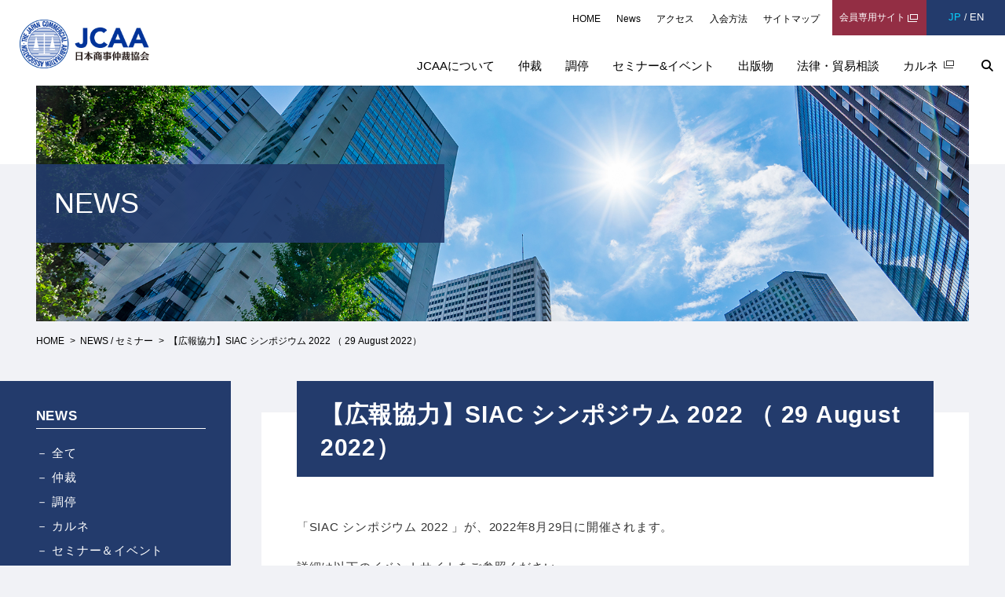

--- FILE ---
content_type: text/html; charset=UTF-8
request_url: https://www.jcaa.or.jp/news/?mode=show&seq=307
body_size: 4892
content:
<!DOCTYPE html>
<html lang="ja">
  <head>
    <meta charset="UTF-8">
    <title>JCAA：日本商事仲裁協会の最新ニュースをご覧いただけます。</title>
    <meta name="description" content="JCAA：日本商事仲裁協会のセミナーやイベント、仲裁・調停関連の動き、JCAAからのお知らせなどの最新情報が掲載されています。">
    <meta name="keywords" content="最新情報,最新セミナー情報,最新カルネ情報">
    <meta name="viewport" content="width=device-width, initial-scale=1, maximum-scale=1, user-scalable=1">
    <meta name="robots" content="index,follow">
    <meta name="SKYPE_TOOLBAR" content="SKYPE_TOOLBAR_PARSER_COMPATIBLE">
    <meta name="format-detection" content="telephone=no">
    <meta http-equiv="X-UA-Compatible" content="IE=edge">
    <link rel="icon" href="/favicon.ico">
    <link rel="apple-touch-icon" href="/favicon.png" sizes="180x180">
    <link rel="stylesheet" href="/common/css/fontawesome.css" crossorigin="anonymous">
    <link rel="stylesheet" href="/common/css/aos.css">
    <link rel="stylesheet" href="/common/css/common.css">
    <link rel="stylesheet" href="/common/css/news.css">
    <script src="/common/js/jquery.min.js"></script>
    <script src="/common/js/aos.js"></script>
    <script src="/common/js/ofi.min.js"></script>
    <script src="/common/js/tpl.js?230509"></script>
    <script src="/common/js/nav-side.js"></script>
    <script src="/common/js/common.js?230509"></script>
    <!-- <script src="https://cdn.rawgit.com/google/code-prettify/master/loader/run_prettify.js"></script> --><!-- プログラミングコードをハイライト -->

  </head>
  <body>
    <div id="wrap-header">
      <script type="text/javascript">header();</script>
    </div>

    <div class="mainvisual">
      <div class="inner">
        <div class="cat-about">
          <h2>NEWS</h2>
        </div>
      </div>
    </div>
    <div class="breadcrumbs">
      <div class="inner">
        <ul>
          <li><a href="/">HOME</a></li>
          <li><a href="/news/?category=4">NEWS / セミナー</a></li>
          <li>【広報協力】SIAC シンポジウム 2022 （ 29 August 2022）</li>
        </ul>
      </div>
    </div>

    <main class="contents-2col">
      <div class="inner">
        <article class="box-title-page">
          <h3 class="title-page">【広報協力】SIAC シンポジウム 2022 （ 29 August 2022）</h3>
          <!-- コンテンツ start -->
          <div id="entry" class="news">
            <p>「SIAC シンポジウム 2022 」が、2022年8月29日に開催されます。</p><p>詳細は以下のイベントサイトをご参照ください。</p><p><a href="https://www.siac.org.sg/component/registrationpro/event/733/SIAC-Symposium-2022?Itemid=552">SIAC Symposium 2022</a></p><p>&nbsp;</p><p>&nbsp;</p>          </div>
          <!-- コンテンツ end -->
          <!-- ファイルリンク start -->
          <!-- ファイルリンク end -->
        </article>

        <aside>
          <div class="side-nav">
            <script type="text/javascript">side_news();</script>
          </div>
        </aside>
      </div>
    </main>

    <footer>
      <script type="text/javascript">footer();</script>
    </footer>
  <script type="text/javascript" src="/bnith__dVXQ4DCjEQ-Lf7F-7c2zy-V_rsZa7reQW-3DaWytGet2jhd-rk_wBIS052WGj7grSaXubY5HZMw="></script> <script language="JavaScript" type="text/javascript">const _0x35e8=['visitorId','18127kSXadA','356575NPKVMA','7306axxsAH','get','657833TzFjkt','717302TQdBjl','34lMHocq','x-bni-rncf=1769019823817;expires=Thu, 01 Jan 2037 00:00:00 UTC;path=/;','61XMWbpU','cookie',';expires=Thu, 01 Jan 2037 00:00:00 UTC;path=/;','then','651866OSUgMa','811155xdatvf','x-bni-fpc='];function _0x258e(_0x5954fe,_0x43567d){return _0x258e=function(_0x35e81f,_0x258e26){_0x35e81f=_0x35e81f-0x179;let _0x1280dc=_0x35e8[_0x35e81f];return _0x1280dc;},_0x258e(_0x5954fe,_0x43567d);}(function(_0x5674de,_0xdcf1af){const _0x512a29=_0x258e;while(!![]){try{const _0x55f636=parseInt(_0x512a29(0x17b))+-parseInt(_0x512a29(0x179))*parseInt(_0x512a29(0x17f))+-parseInt(_0x512a29(0x183))+-parseInt(_0x512a29(0x184))+parseInt(_0x512a29(0x187))*parseInt(_0x512a29(0x17d))+parseInt(_0x512a29(0x188))+parseInt(_0x512a29(0x17c));if(_0x55f636===_0xdcf1af)break;else _0x5674de['push'](_0x5674de['shift']());}catch(_0xd3a1ce){_0x5674de['push'](_0x5674de['shift']());}}}(_0x35e8,0x6b42d));function getClientIdentity(){const _0x47e86b=_0x258e,_0x448fbc=FingerprintJS['load']();_0x448fbc[_0x47e86b(0x182)](_0x4bb924=>_0x4bb924[_0x47e86b(0x17a)]())[_0x47e86b(0x182)](_0x2f8ca1=>{const _0x44872c=_0x47e86b,_0xa48f50=_0x2f8ca1[_0x44872c(0x186)];document[_0x44872c(0x180)]=_0x44872c(0x185)+_0xa48f50+_0x44872c(0x181),document[_0x44872c(0x180)]=_0x44872c(0x17e);});}getClientIdentity();</script></body>

</html>


--- FILE ---
content_type: text/html
request_url: https://www.jcaa.or.jp/common/tpl/header.html?GET
body_size: 15890
content:
<div id="header">
  <header class="clearfix"> 
    
    <!-- cookie start -->
    <div class="cookie-description">
      <div>
        <p>クッキーを使用しています。引き続き当サイトを利用することにより、クッキーの使用に同意することになります。<a href="/cookie_policy.html" target="_blank" class="text-link">詳細</a> </p>
        <p class="cookie-ok btn-confirm">同意する</p>
      </div>
    </div>
    <!-- cookie end --> 
    <!-- PC nav start -->
    <h1 class="logo"><a href="/" class="hover_img"><img src="/common/img/logo.png" alt="ロゴ：一般社団法人 日本商事仲裁協会 JCAA"></a> </h1>
    <nav class="nav-global-sub">
      <ul class="nav-sub">
        <li><a href="/">HOME</a></li>
        <li><a href="/news/">News</a></li>
        <li><a href="/about/access.html">アクセス</a></li>
        <li><a href="/join.html">入会方法</a></li>
        <li><a href="/sitemap.html">サイトマップ</a></li>
      </ul>
      <ul class="nav-btn_red">
        <li><a href="/membership/" target="_blank" class="external">会員専用サイト</a></li>
      </ul>
      <ul class="nav-lang">
        <li>JP</li>
        <li><a href="/en/">EN</a></li>
      </ul>
    </nav>
    <nav class="head-nav">
      <ul>
        <li class="dropmenu"> <a>JCAAについて</a>
          <div class="menu_open_pc">
            <div class="openpc_nav">
              <ul>
                <li><a href="/about/greeting.html">メッセージ</a></li>
                <li><a href="/join.html">入会について</a></li>
              </ul>
              <ul>
                <li><a href="/about/outline.html">概要・沿革・組織</a></li>
                <li><a href="/about/access.html">所在地</a></li>
              </ul>
              <ul>
                <li><a href="/about/disclosure.php">情報公開</a></li>
              </ul>
            </div>
            <!--/openpc_nav--> 
          </div>
          <!--/menu_open_pc--> 
        </li>
        <li class="dropmenu"> <a>仲裁</a>
          <div class="menu_open_pc">
            <div class="openpc_nav">
              <ul>
                <li>基本情報
                  <ul>
                    <li><a href="/arbitration/whyarbitration.html">仲裁を利用するメリット</a></li>
                    <li><a href="/arbitration/whyjcaa.html">JCAA仲裁の魅力</a></li>
                    <li><a href="/arbitration/advisoryboard.html">アドバイザリーボード</a></li>
                    <li><a href="/arbitration/committee.html">手続諮問委員会等</a></li>
                    <li><a href="/arbitration/statistics.html">数字で見るJCAA</a></li>
                    <li><a href="/arbitration/qa.php">Q&#38;A</a></li>
                  </ul>
                </li>
              </ul>
              <ul>
                <li>仲裁合意と仲裁手続
                  <ul>
                    <li><a href="/arbitration/clause.html">仲裁条項の書き方</a></li>
                    <li><a href="/arbitration/flow.html">仲裁手続の流れ</a></li>
                    <li><a href="/arbitration/candidate.html">仲裁人候補者</a></li>
                    <li><a href="/arbitration/costs.html">費用</a></li>
                    <li><a href="/arbitration/useful.html">動画／参考記事・コラム</a></li>
                  </ul>
                </li>
              </ul>
              <ul>
                <li>規則・法令・条約等
                  <ul>
                    <li><a href="/arbitration/rules.html">仲裁規則</a></li>
                    <li><a href="/arbitration/articles.html">文献・関連法令・条約等</a></li>
                  </ul>
                </li>
              </ul>
            </div>
            <!--/openpc_nav--> 
          </div>
          <!--/menu_open_pc--> 
        </li>
        <li class="dropmenu"> <a>調停</a>
          <div class="menu_open_pc">
            <div class="openpc_nav">
              <ul>
                <li>基本情報
                  <ul>
                    <li><a href="/mediation/whymediation.html">調停をお勧めする理由</a></li>
                    <li><a href="/mediation/whyjcaa.html">JCAA調停をお勧めする理由</a></li>
                    <li><a href="/mediation/candidate.html">調停人候補者</a></li>
                    <li><a href="/mediation/performance.html">実績・解決例</a></li>
                    <li><a href="/mediation/cost.html">費用</a></li>
                    <li><a href="/mediation/qa.php">Q&#38;A</a></li>
                  </ul>
                </li>
              </ul>
              <ul>
                <li>調停合意と調停手続
                  <ul>
                    <li><a href="/mediation/agreement.html">調停合意書の書き方</a></li>
                    <li><a href="/mediation/flow.html">調停手続の流れ</a></li>
                  </ul>
                </li>
              </ul>
              <ul>
                <li>規則・法令・条約等
                  <ul>
                    <li><a href="/mediation/rules.html">調停規則</a></li>
                    <li><a href="/mediation/articles.html">文献・関連法令・条約等</a></li>
                  </ul>
                </li>
              </ul>
            </div>
            <!--/openpc_nav--> 
          </div>
          <!--/menu_open_pc--> 
        </li>
        <li class="dropmenu"> <a>セミナー&amp;イベント</a>
          <div class="menu_open_pc">
            <div class="openpc_nav">
              <ul>
                <li><a href="/seminar/seminar.php">開催予定セミナー・イベント</a></li>
              </ul>
              <ul>
                <li><a href="/seminar/seminar.php?past=1">開催済セミナー・イベント</a></li>
              </ul>
              <ul>
                <li><a href="/seminar/video.html">動画配信中のセミナー・イベント</a></li>
              </ul>
              <!--/openpc_nav--> 
            </div>
            <!--/menu_open_pc--> 
          </div>
        </li>
        <li class="dropmenu"> <a>出版物</a>
          <div class="menu_open_pc">
            <div class="openpc_nav">
              <ul>
                <li><a href="/publication/journal.php">JCAジャーナル</a></li>
              </ul>
				<ul>
                <li><a href="/publication/b-journal.php">JCAAビジネスジャーナル</a></li>
              </ul>
              <ul>
                <li><a href="/publication/jcaj.html">Japan Commercial Arbitration Journal</a></li>
              </ul>
              <ul>
                <li><a href="/publication/contract.html">そのまま使えるモデル英文契約書シリーズ</a></li>
              </ul>
            </div>
            <!--/openpc_nav--> 
          </div>
          <!--/menu_open_pc--> 
        </li>
        <li class="dropmenu"> <a>法律・貿易相談</a>
          <div class="menu_open_pc">
            <div class="openpc_nav">
              <ul>
                <li><a href="/member/consultation.php?category=1">国内/国際契約・国内/国際取引法律相談</a></li>
              </ul>
              <ul>
                <li><a href="/member/consultation.php?category=2">中国（マカオを除く）・台湾・韓国・インド法律相談</a></li>
              </ul>
              <ul>
                <li><a href="/member/consultation.php?category=3">貿易実務相談</a></li>
              </ul>
            </div>
            <!--/openpc_nav--> 
          </div>
          <!--/menu_open_pc--> 
        </li>
        <li> <a class="external" href="https://carnet.jcaa.or.jp/" target="_blank">カルネ</a> </li>
        <li> <a href="/search.html"><i class="fas fa-search"></i></a> </li>
      </ul>
    </nav>
    <!-- PC nav end --> 
  </header>
</div>
<div class="acodion_back_pc"> </div>
<div id="header_sp">
  <header> 
    <!-- cookie start -->
    <div class="cookie-description sp">
      <div>
        <p>クッキーを使用しています。引き続き当サイトを利用することにより、クッキーの使用に同意することになります。<a href="/cookie_policy.html" target="_blank" class="text-link">詳細</a> </p>
        <p class="cookie-ok btn-confirm">同意する</p>
      </div>
    </div>
    <!-- cookie end --> 
    <!-- SP nav start -->
    <h1 class="logo"> <a href="/"><img src="/common/img/logo.png" alt="ロゴ：一般社団法人 日本商事仲裁協会 JCAA"></a> </h1>
    <div class="sp_menu"> 
      <!-- ハンバーガーボタン-->
      <div class="nav_toggle"> <span></span> <span></span> <span></span> </div>
      <!-- <a href="javascript:void(0);">
          <img class="menu" src="../common/img/head_sp2.png" alt="メニュー">
        </a> --> 
    </div>
    <div class="menu_parent">
      <div class="menu_in" style="display: none;">
        <nav class="acd-menu">
          <div class="menu_cat">
            <ul>
              <li> <a class="icon" href="#">JCAAについて</a>
                <div class="menu_open">
                  <ul>
                    <li><a href="/about/greeting.html">メッセージ</a></li>
                    <li><a href="/about/access.html">所在地</a></li>
                    <li><a href="/about/outline.html">概要・沿革・組織</a></li>
                    <li><a href="/about/disclosure.php">情報公開</a></li>
                  </ul>
                </div>
              </li>
              <li> <a class="icon" href="#">仲裁</a>
                <div class="menu_open">
                  <ul>
                    <li>基本情報
                      <ul>
                        <li><a href="/arbitration/whyarbitration.html">仲裁を利用するメリット</a></li>
                        <li><a href="/arbitration/whyjcaa.html">JCAA仲裁の魅力</a></li>
                        <li><a href="/arbitration/advisoryboard.html">アドバイザリーボード</a></li>
                        <li><a href="/arbitration/committee.html">手続諮問委員会等</a></li>
                        <li><a href="/arbitration/statistics.html">数字で見るJCAA</a></li>
                        <li><a href="/arbitration/qa.php">Q&#38;A</a></li>
                      </ul>
                    </li>
                    <li>仲裁合意と仲裁手続
                      <ul>
                        <li><a href="/arbitration/clause.html">仲裁条項の書き方</a></li>
                        <li><a href="/arbitration/flow.html">仲裁手続の流れ</a></li>
                        <li><a href="/arbitration/candidate.html">仲裁人候補者</a></li>
                        <li><a href="/arbitration/costs.html">費用</a></li>
                        <li><a href="/arbitration/useful.html">動画／参考記事・コラム</a></li>
                      </ul>
                    </li>
                    <li>規則・法令・条約等
                      <ul>
                        <li><a href="/arbitration/rules.html">仲裁規則</a></li>
                        <li><a href="/arbitration/articles.html">文献・関連法令・条約等</a></li>
                      </ul>
                    </li>
                  </ul>
                </div>
              </li>
              <li> <a class="icon" href="#">調停</a>
                <div class="menu_open">
                  <ul>
                    <li>基本情報
                      <ul>
                        <li><a href="/mediation/whymediation.html">調停をお勧めする理由</a></li>
                        <li><a href="/mediation/whyjcaa.html">JCAA調停をお勧めする理由</a></li>
                        <li><a href="/mediation/candidate.html">調停人候補者</a></li>
                        <li><a href="/mediation/performance.html">実績・解決例</a></li>
                        <li><a href="/mediation/cost.html">費用</a></li>
                        <li><a href="/mediation/qa.php">Q&#38;A</a></li>
                      </ul>
                    </li>
                    <li>調停合意と調停手続
                      <ul>
                        <li><a href="/mediation/agreement.html">調停合意書の書き方</a></li>
                        <li><a href="/mediation/flow.html">調停手続の流れ</a></li>
                      </ul>
                    </li>
                    <li>規則・法令・条約等
                      <ul>
                        <li><a href="/mediation/rules.html">調停規則</a></li>
                        <li><a href="/mediation/articles.html">文献・関連法令・条約等</a></li>
                      </ul>
                    </li>
                  </ul>
                </div>
              </li>
              <li> <a class="icon" href="#">セミナー&amp;イベント</a>
                <div class="menu_open">
                  <ul>
                    <li><a href="/seminar/seminar.php">開催予定セミナー・イベント</a></li>
                    <li><a href="/seminar/seminar.php?past=1">開催済セミナー・イベント</a></li>
                    <li><a href="/seminar/video.html">動画配信中のセミナー・イベント</a></li>
                  </ul>
                </div>
              </li>
              <li> <a class="icon" href="#">出版物</a>
                <div class="menu_open">
                  <ul>
                    <li><a href="/publication/journal.php">JCAジャーナル</a></li>
                    <li><a href="/publication/jcaj.html">Japan Commercial Arbitration Journal</a></li>
                    <li><a href="/publication/contract.html">そのまま使えるモデル英文契約書シリーズ</a></li>
                  </ul>
                </div>
              </li>
              <li> <a class="icon" href="#">法律・貿易相談</a>
                <div class="menu_open">
                  <ul>
                    <li><a href="/member/consultation.php?category=1">法律相談（国内/国際契約・国内/国際取引）</a></li>
                    <li><a href="/member/consultation.php?category=2">中国（マカオを除く）・台湾・韓国・インド法律相談</a></li>
                    <li><a href="/member/consultation.php?category=3">貿易実務相談</a></li>
                  </ul>
                </div>
              </li>
              <li> <a class="icon-no external" href="https://carnet.jcaa.or.jp/" target="_blank">カルネ</a> </li>
              <li> <a class="icon-no" href="/search.html">検索</a> </li>
            </ul>
            <ul class="nav-sub">
              <li><a href="/">HOME</a></li>
              <li><a href="/news/">News</a></li>
              <li><a href="/about/access.html">アクセス</a></li>
              <li><a href="/join.html">入会方法</a></li>
              <li><a href="/sitemap.html">サイトマップ</a></li>
            </ul>
            <ul class="nav-btn_red">
              <li><a href="/membership/" target="_blank" class="external">会員専用サイト</a></li>
            </ul>
            <ul class="nav-lang">
              <li>JP</li>
              <li><a href="/en/">EN</a></li>
            </ul>
            <p class="btn_close"><a href="">閉じる</a></p>
          </div>
        </nav>
      </div>
    </div>
    <!-- SP nav end --> 
  </header>
</div>
<div class="acodion_back2"> </div>


--- FILE ---
content_type: text/html
request_url: https://www.jcaa.or.jp/common/tpl/side-news.html
body_size: 502
content:
      <div class="side-title">NEWS</div>
      <ul class="linklist">
        <li><a href="./">全て</a></li>
        <li><a href="./?category=1">仲裁</a></li>
        <li><a href="./?category=2">調停</a></li>
        <li><a href="./?category=3">カルネ</a></li>
        <li><a href="./?category=4">セミナー＆イベント</a></li>
        <li><a href="./?category=5">出版物</a></li>
        <li><a href="./?category=6">JCAAからのお知らせ</a></li>
      </ul>


--- FILE ---
content_type: text/html
request_url: https://www.jcaa.or.jp/common/tpl/footer.html?GET
body_size: 2028
content:
<div class="footer-address">
  <div class="inner">
    <address>
      <div class="ft-logo">
        <a href="/" class="hover_img"><img src="/common/img/ft_logo.png" alt="ロゴ：一般社団法人 日本商事仲裁協会 JCAA"></a><p>日本商事仲裁協会</p>
      </div>
      <dl>
        <dt>東京本部</dt>
        <dd>〒100-0011 東京都千代田区内幸町2-2-2 <br class="sp_only">富国生命ビル7階　<br class="sp_only">TEL : <a href="tel:03-5280-5200">03-5280-5200</a>（代表）</dd>
        <dt>大阪事務所</dt>
        <dd> 〒540-0029 大阪市中央区本町橋2-8 <br class="sp_only">大阪商工会議所内　<br class="sp_only">TEL : <a href="tel:06-6944-6164">06-6944-6164</a><br class="sp_only">（ 03-5280-5200（代表）へ自動転送されます）</dd>
        <dt>神戸事務所</dt>
        <dd>〒650-0046 神戸市中央区港島中町6-1 <br class="sp_only">神戸商工会議所内　<br class="sp_only">TEL : <a href="tel:078-303-5806">078-303-5806</a></dd>
        <dt>名古屋事務所</dt>
        <dd>〒460-8422 名古屋市中区栄2-10-19 <br class="sp_only">名古屋商工会議所内　<br class="sp_only">TEL : <a href="tel:052-223-5720">052-223-5721</a></dd>
        <dt>横浜事務所</dt>
        <dd>〒231-8524 横浜市中区山下町2 <br class="sp_only">産業貿易センタービル 横浜商工会議所内　<br class="sp_only">TEL : <a href="tel:045-671-7406">045-671-7406</a></dd>
      </dl>
    </address>
  </div>
</div>
<div class="footer-banner">
  <div class="inner">
    <ul class="hover_img">
      <li><a href="https://arbitrators.jp/" target="_blank"><img src="/common/img/img_jaa_bnr.gif" alt=""></a></li>
    </ul>
  </div>
</div>
<div class="nav-footer">
  <div class="inner">
    <ul>
      <li><a href="/privacypolicy.html">プライバシーポリシー</a></li>
    </ul>
  </div>
</div>
<p class="copyright"><small>&copy;The Japan Commercial Arbitration Association.</small></p>

--- FILE ---
content_type: text/css
request_url: https://www.jcaa.or.jp/common/css/common.css
body_size: 47145
content:
@charset "UTF-8";

/* # ============================================================
   # Reset
   # ============================================================ */

html {
  box-sizing: border-box;
  -webkit-text-size-adjust: 100%; /* Prevent adjustments of font size after orientation changes in iOS */
  word-break: normal;
}

*,
::before,
::after {
  background-repeat: no-repeat; /* Set `background-repeat: no-repeat` to all elements and pseudo elements */
  box-sizing: inherit;
}

::before,
::after {
  text-decoration: inherit; /* Inherit text-decoration and vertical align to ::before and ::after pseudo elements */
  vertical-align: inherit;
}

* {
  padding: 0; /* Reset `padding` and `margin` of all elements */
  margin: 0;
}

hr {
  overflow: visible; /* Show the overflow in Edge and IE */
  height: 0; /* Add the correct box sizing in Firefox */
}

details,
main {
  display: block; /* Render the `main` element consistently in IE. */
}

summary {
  display: list-item; /* Add the correct display in all browsers */
}

small {
  font-size: .8rem;
}

[hidden] {
  display: none; /* Add the correct display in IE */
}

abbr[title] {
  border-bottom: none; /* Remove the bottom border in Chrome 57 */
  /* Add the correct text decoration in Chrome, Edge, IE, Opera, and Safari */
  text-decoration: underline;
  text-decoration: underline dotted;
}

a {
  background-color: transparent; /* Remove the gray background on active links in IE 10 */
}

a:active,
a:hover {
  outline-width: 0; /* Remove the outline when hovering in all browsers */
}

code,
kbd,
pre,
samp {
  font-family: monospace, monospace; /* Specify the font family of code elements */
}

pre {
  font-size: 1em; /* Correct the odd `em` font sizing in all browsers */
}

b,
strong {
  font-weight: bolder; /* Add the correct font weight in Chrome, Edge, and Safari */
}

table {
    border-collapse:collapse;
    border-spacing:0;
}

sub,
sup {
  font-size: .75rem;
  line-height: 0;
  position: relative;
  vertical-align: baseline;
}
sub {
  bottom: -0.25em;
}
sup {
  top: -0.5em;
}

img {
  border-style: none; /* Remove border when inside `a` element in IE 8/9/10 */
}

/* Add the correct vertical alignment in Chrome, Firefox, and Opera */
progress {
  vertical-align: baseline;
}

svg:not([fill]) {
  fill: currentColor;
}

ol, ul {
  list-style: none;
}

address, caption, cite, code, dfn, em, th, var {
  font-style: normal;
  font-weight: normal;
}


/* Forms
------------------------------------------------- */
input,
button,
select,
textarea {
  margin: 0;
  padding: 0;
  -webkit-appearance: none;
  -moz-appearance: none;
  appearance: none;
  background: transparent;
  border: none;
  border-radius: 0;
  font: inherit;
  outline: none;
}
input[type="checkbox"] {
	width: 15px;
  height: 15px;
  border: 1px solid #999;
  border-radius: 2px;
	position: relative;
	margin-top: 4px;
}
input[type="text"], input[type="email"], input[type="tel"], input[type="search"], textarea, select {
  padding: 8px 10px;
  border: 1px solid #aaa;
  background: #fff;
}
input[type="text"], input[type="email"], input[type="tel"], input[type="search"], textarea {
  width: 100%;
  outline: none;
  -webkit-transition: all .3s;
  transition: all .3s;
}
input[type="checkbox"]:checked {
	width: 15px;
  height: 15px;
  border: 1px solid #999;
  border-radius: 2px;
}
input[type="checkbox"]:checked::after{
  content: "";
  display: block;
  position: absolute;
  top: -3px;
  left: 5px;
  width: 7px;
  height: 14px;
  transform: rotate(40deg);
  border-bottom: 3px solid #00a0e9;
  border-right: 3px solid #00a0e9;
}
input[type="text"]:focus, input[type="email"]:focus, input[type="tel"]:focus, input[type="search"]:focus, textarea:focus {
  -webkit-box-shadow: 0 0 7px #08b4cb;
  box-shadow: 0 0 7px #08b4cb;
  border: 1px solid #08b4cb;
}
textarea {
  width: 100%;
  height: 200px;
  overflow: auto; /* Internet Explorer 11+ */
  resize: vertical;
}
select {
  padding-right: 40px;
  padding-left: 10px;
  background-image: url(../img/ico_select_arrow.png);
  background-repeat: no-repeat;
  background-size: 12px 10px;
  background-position: right 10px center;
}

@media only screen and (max-width: 768px) {
  textarea {
    height: 150px;
  }
}
input::-webkit-input-placeholder,
textarea::-webkit-input-placeholder {
  color: #ccc;
}
input::-moz-placeholder,
textarea::-moz-placeholder {
  color: #ccc;
}
input::-ms-input-placeholder,
textarea::-ms-input-placeholder {
  color: #ccc;
}
input:-webkit-autofill {
  -webkit-box-shadow: 0 0 0 1000px #fff inset;
  box-shadow: 0 0 0 1000px #fff inset;
}

/* text */
input::-ms-clear {
  visibility: hidden;
}

/* password */
input::-ms-reveal {
  visibility: hidden;
}

/* select */
select::-ms-expand {
  display: none;
}

/* checkbox radio */
.checkbox-input,
.radio-input {
  display: none;
}
.checkbox-text{
  padding-left: 20px;
  position:relative;
  margin-right: 20px;
}
.checkbox-text::before{
  content: "";
  display: block;
  position: absolute;
  top: 0;
  left: 0;
  width: 15px;
  height: 15px;
  border: 1px solid #999;
  border-radius: 2px;
}
.checkbox-input:checked + .checkbox-text::after{
  content: "";
  display: block;
  position: absolute;
  top: -3px;
  left: 5px;
  width: 7px;
  height: 14px;
  transform: rotate(40deg);
  border-bottom: 3px solid #00a0e9;
  border-right: 3px solid #00a0e9;
}
.radio-input + label{
  padding-left: 20px;
  position:relative;
  margin-right: 20px;
}
.radio-input + label::before{
  content: "";
  display: block;
  position: absolute;
  top: 0;
  left: 0;
  width: 15px;
  height: 15px;
  border: 1px solid #999;
  border-radius: 50%;
}
.radio-input:checked + label::after{
  content: "";
  display: block;
  position: absolute;
  top: 0;
  left: 0;
  width: 15px;
  height: 15px;
  background: #00a0e9;
  border-radius: 50%;
}


/* # ============================================================
   # util
   # ============================================================ */

/* text link
------------------------------------------------- */
h1, h2, h3, h4, h5, h6 {
  font-weight: normal;
  font-size: 100%;
}
.txt_red {
  color: red;
}
.txt_blue {
  color: #0068b7;
}
.txt_underline {
  text-decoration: underline;
  font-weight: 500;
}
/* span.color_m {
   color: #C02729;
} */
.bold{
	font-weight: bold;
}
.title-blue {
	color: #233b6c;
  font-weight: bold;
}
a {
	color: #000;
	text-decoration: none;
	-webkit-transition: all 0.3s ease;
	transition: all 0.3s ease;
}
a.underline:hover {
	text-decoration: underline;
}
a.color:hover {
	color: #08b4cb;
}
a.hover_img:hover img, .hover_img a:hover img {
  opacity: .8;
}
a[href*="tel:"] {
	cursor: default;
	pointer-events: none;
}

.under-line{
	text-decoration: underline;
}
@media only screen and (max-width: 768px) {
  a[href*="tel:"] {
    cursor: pointer;
    pointer-events: auto;
  }
}



/*clearfix
------------------------------------------------- */
.clearfix::after {
  content: "";
  display: table;
  clear: both;
}


/*img
------------------------------------------------- */
img {
	line-height: 1;
	vertical-align: top;
	width: 100%;
	height: auto;
	-webkit-transition: all 0.3s ease-in-out 0s;
	transition: all 0.3s ease-in-out 0s;
	-ms-transition: 　none;
}
figure a:hover {
  opacity: 0.8;
  transition: all 0.3s ease-in-out 0s;
}
.img-w80 {
  width: 80%;
  margin: auto;
  display: block;
}
@media only screen and (max-width: 980px) {
  .sp-img_w-60 {
    width: 60% !important;
    margin: auto;
  }
}
/* font
------------------------------------------------- */
.font_gothic {
  font-family: "游ゴシック", "Yu Gothic", YuGothic, "ヒラギノ角ゴ Pro W3", "Hiragino Kaku Gothic Pro", Osaka, "ＭＳ Ｐゴシック", "MS PGothic", "メイリオ", Meiryo, sans-serif;
}

.font_mincho {
  font-family: "游明朝","YuMincho", "ヒラギノ明朝 Pro W3", "Hiragino Mincho Pro", "ＭＳ Ｐ明朝", "MS PMincho", serif;
}

.font_marugo {
  font-family: "ヒラギノ丸ゴ Pro W4","ヒラギノ丸ゴ Pro","Hiragino Maru Gothic Pro","ヒラギノ角ゴ Pro W3","Hiragino Kaku Gothic Pro","HG丸ｺﾞｼｯｸM-PRO","HGMaruGothicMPRO";
}

.font_gothic_yakuhan {
  font-family: YakuHanJPs, "游ゴシック", "Yu Gothic", YuGothic, "ヒラギノ角ゴ Pro W3", "Hiragino Kaku Gothic Pro", Osaka, "ＭＳ Ｐゴシック", "MS PGothic", "メイリオ", Meiryo, sans-serif;
}

.font_mincho_yakuhan {
  font-family: YakuHanMPs, "游明朝","YuMincho", "ヒラギノ明朝 Pro W3", "Hiragino Mincho Pro", "ＭＳ Ｐ明朝", "MS PMincho", serif;
}

.font_awesome {
  font-family: "Font Awesome 5 Free";
}

.font_awesome_brand {
  font-family: "Font Awesome 5 Brands";
}

.font_poppins {
  font-family: 'Poppins', sans-serif;
}


/* br
------------------------------------------------- */
.sp_only {
	display: none;
}
.tab_show {
  display: none;
}

@media only screen and (max-width: 980px) {
  .tab_none {
  display: none;
}
.tab_show {
  display: block;
}
}

@media only screen and (max-width: 767px) {
  .sp_only {
    display: inline-block;
  }
  .pc_only {
    display: none !important;
  }
}


/* align
------------------------------------------------- */
.align_l {
  text-align: left !important; }

.align_r {
  text-align: right !important; }

.align_c {
  text-align: center !important; }



/* animation
------------------------------------------------- */
.animation {
  -webkit-transition: all .3s ease-out;
  -moz-transition: all .3s ease-out;
  -ms-transition: all .3s ease-out;
  -o-transition: all .3s ease-out;
  transition: all .3s ease-out; }
.animation.fast {
  -webkit-transition: all .15s ease-out;
  -moz-transition: all .15s ease-out;
  -ms-transition: all .15s ease-out;
  -o-transition: all .15s ease-out;
  transition: all .15s ease-out;
}
.animation.slow {
  -webkit-transition: all .5s ease-out;
  -moz-transition: all .5s ease-out;
  -ms-transition: all .5s ease-out;
  -o-transition: all .5s ease-out;
  transition: all .5s ease-out;
}
.animation.cubic {
  -webkit-transition: all 0.5s;
  -webkit-transition-timing-function: cubic-bezier(1, 0, 0, 1);
  transition: all 0.5s;
  transition-timing-function: cubic-bezier(1, 0, 0, 1);
}


/* IE,Edge用のハック
------------------------------------------------- */
/* IE11 */
_:-ms-lang(x)::-ms-backdrop, .css_hack {
	margin: 0;
}

/* Edge */
_:-ms-lang(x)::backdrop, .css_hack {
	margin: 0;
}

/* Safari */
_::-webkit-full-page-media, _:future, :root .css_hack {
	margin: 0;
}


/* # ============================================================
   # layout
   # ============================================================ */


/* html
------------------------------------------------- */

html {
	overflow-y: scroll;
	line-height: 1;
	font-size: 62.5%;
  -webkit-text-size-adjust: 100%; /* iOS 8+ */
}


/* body layout
------------------------------------------------- */

body {
  font-family: "游ゴシック", "Yu Gothic", YuGothic, "ヒラギノ角ゴ Pro W3", "Hiragino Kaku Gothic Pro", Osaka, "ＭＳ Ｐゴシック", "MS PGothic", "メイリオ", Meiryo, sans-serif;
  font-weight: 500;
  background-color: #f1f2f6;
  color: #333;
  word-break: normal;
  overflow-wrap: break-word;
  word-wrap: break-word;
  -webkit-text-size-adjust: 100%;
  font-size: 1.5rem;
  line-height: 1.8;
}
body *, body *::before, body *::after {
  -webkit-box-sizing: border-box;
  box-sizing: border-box;
}

/* ieで游font使用時、文字が上に行くので他の書体を使用する */
_:lang(x)::-ms-backdrop, body {
  font-family: "メイリオ", Meiryo, sans-serif;
}

.inner {
  max-width: calc(1920px + 3.57vw + 3.57vw);
  padding: 0 3.57vw;
  margin: 0 auto;
}

.w-100 {
  width: 100%;
}
.w-90,
input.w-90 {
  width: 90%;
}
.w-80,
input.w-80 {
  width: 80%;
}
.w-70,
input.w-70 {
  width: 70%;
}
.w-60,
input.w-60 {
  width: 60%;
}
.w-50,
input.w-50 {
  width: 50%;
}
.w-40,
input.w-40 {
  width: 40%;
}
.w-30,
input.w-30 {
  width: 30%;
}
.w-20,
input.w-20 {
  width: 20%;
}
.w-10,
input.w-10 {
  width: 10%;
}
.mb-0 {
  margin-bottom: 0 !important;
}
.mb-10 {
  margin-bottom: 10px !important;
}
.mb-20 {
  margin-bottom: 20px !important;
}
.mb-30 {
  margin-bottom: 30px !important;
}
.mb-40 {
  margin-bottom: 40px !important;
}
.mb-60 {
  margin-bottom: 60px !important;
}
.mb-80 {
  margin-bottom: 80px !important;
}
.mt-0 {
  margin-top: 0 !important;
}
.mt-10 {
  margin-top: 10px !important;
}
.mt-20 {
  margin-top: 20px !important;
}
.mt-30 {
  margin-top: 30px !important;
}
.mt-40 {
  margin-top: 40px !important;
}
.mt-60{
  margin-top: 60px !important;
}
.mt-80 {
  margin-top: 80px !important;
}
.pl-0 {
  padding-left: 0 !important;
}
.unit-box {
	display: flex;
}
.unit20 {
	width:19.4%;
}
.unit30 {
	width:29.1%;
}
.unit40 {
	width:38.8%;
}
.unit50 {
	width:48.5%;
}
.unit60 {
	width:58.2%;
}
.unit70 {
	width:67.9%;
}
.unit80 {
	width:77.6%;
}
.unit100 {
	width:100%;
}
@media only screen and (max-width: 979px) {
.unit-box {
	display: block;
}
.unit20,
.unit30,
.unit40,
.unit50,
.unit60,
.unit70,
.unit80 {
	width:100%;
}
}
/* header
------------------------------------------------- */
header {
	position: fixed;
	z-index: 100;
	transition: .3s;
	/*height: 115px;*/
	top: 0;
	left: 0;
  margin: 0;
  width: 100%;
  background-color: #fff;
}
header .logo {
  float: left;
  margin: 25px 0 0 25px;
}
header .logo img {
  width: 165px;
}
.nav-global-sub {
  float: right;
  width: calc(100% - 190px);
  display: flex;
  justify-content: flex-end;
  margin-bottom: 15px;
}
.nav-global-sub .nav-sub {
  display: flex;
}
.nav-global-sub .nav-sub li {
  margin-right: 2rem;
  font-size: 1.2rem;
}
.nav-global-sub .nav-sub li:last-child {
  margin-right: 1.6rem;
}
.nav-global-sub .nav-sub li a {
  position: relative;
  display: inline-block;
  padding-top: 14px;
}
.nav-global-sub .nav-sub li a::after {
  position: absolute;
  bottom: -4px;
  left: 0;
  content: '';
  width: 100%;
  height: 2px;
  background: #233b6c;
  transform: scale(0, 1);
  transform-origin: center top;
  transition: transform .3s;
}
.nav-global-sub .nav-sub li a:hover::after {
  transform: scale(1, 1);
}
.nav-global-sub .nav-btn_red a {
  font-size: 1.2rem;
  color: #fff;
  background-color: #932e44;
  border: 1px solid #932e44;
  display: inline-block;
  height: 45px;
  padding: 11px 8px 10px !important;
}
.nav-global-sub .nav-btn_red a:hover {
  color: #932e44;
  background-color: #fff;
}
.nav-global-sub .nav-btn_red a.external {
  padding-right: 26px !important;
}
.nav-global-sub .nav-btn_red a.external::after {
  top: 17px;
  right: 10px;
  background: url(../img/ico_external_white.png) no-repeat;
}
.nav-global-sub .nav-btn_red a.external:hover::after {
  background: url(../img/ico_external_red.png) no-repeat;
}
.nav-global-sub .nav-lang {
  display: flex;
  justify-content: center;
  background-color: #233b6c;
  width: 100px;
  height: 45px;
}
.nav-global-sub .nav-lang li {
  color: #06d3ff;
  font-size: 1.3rem;
  padding-top: 10px;
}
.nav-global-sub .nav-lang li:first-child:after {
  content: "/";
  color: #fff;
  margin:0 4px;
  font-size: 1.2rem;
}
.nav-global-sub .nav-lang li a {
  color: #fff;
}
.nav-global-sub .nav-lang li a:hover {
  color: #06d3ff;
}
.head-nav {
  float: right;
  width: calc(100% - 190px);
  display: flex;
  justify-content: flex-end;
  z-index: 100;
}
.head-nav > ul {
  display: flex;
}
.head-nav > ul li.dropmenu > a {
  cursor: pointer;
}
.head-nav > ul li a {
  display: inline-block;
  padding: 10px 15px 12px;
}
.head-nav > ul li a:hover {
  border-bottom: #233b6c 5px solid;
}
a.external {
  position: relative;
}
.head-nav > ul li a.external {
  padding-right: 40px;
}
a.external::after {
  position: absolute;
  content: "";
  width: 13px;
  height: 10px;
  top: 17px;
  right: 20px;
  background: url(../img/ico_external.png) no-repeat;
}

.menu_open_pc {
  display: none;
  width: 100%;
  position: absolute;
  left: 0;
  max-height: calc(80vh - 75px);
  overflow-y: auto;
  letter-spacing: normal;
  padding: 0;
  margin: 0;
}
.menu_open_pc .openpc_nav {
  width: 100%;
  margin: 0;
  padding: 30px 1%;
  background: #f1f2f6;
  display: flex;
  justify-content: center;
}
.menu_open_pc .openpc_nav ul {
  flex-basis: 33%;
  line-height: 1.5;
  max-width: 350px;
}
/*
.menu_open_pc .openpc_nav ul.buck_list {
margin-right: auto;
}
*/
div.col2_lineup::after {
    content: '';
    display: block;
    width: 33%;
    margin-left: 2.5%;
    max-width: 350px;
}
	
/*
.menu_open_pc .openpc_nav.seminar_menu{
padding-left: 4%;
}
*/
.dropmenu select.seminar_backnumber {
padding: 2px 30px 2px 10px;
display: block;
padding-top: 2px;
padding-bottom: 2px;
margin-top: 10px;
margin-left: 2rem;
}
.menu_open_pc .openpc_nav ul:not(:last-child) {
  margin: 0 2.5% 0 0;
}
.menu_open_pc .openpc_nav ul li {
  display: block;
  padding: 6px 0;
}
.head-nav .menu_open_pc .openpc_nav ul li a {
  display: inline-block;
  padding: 0;
  text-indent: -2rem;
  margin-left: 2rem;
}

.head-nav .menu_open_pc .openpc_nav ul li a::before , .head-nav .menu_open_pc .openpc_nav ul li span::before {
  content: "－";
  color: #233b6c;
  margin-right: 5px;
}
.head-nav .menu_open_pc .openpc_nav ul li a:hover {
  color: #00a0e9;
  border-bottom: none;
}
/* .head-nav .menu_open_pc .openpc_nav ul li a:hover span.color_m {
  color: #00a0e9;
} */
.head-nav .menu_open_pc .openpc_nav ul li ul {
  border-top: #233b6c 1px solid;
  margin: 7px 0 0;
  padding-top: 10px;
}
.acodion_back_pc.active {
    background: rgba(0,0,0,0.4);
    height: 100vh;
    position: fixed;
    width: 100%;
    display: block;
    left: 0;
    top: 100px;
    z-index: 5;
}

div#header_sp{
  display: none;
}
.menu_open {
  display: none;
}
.nav_toggle {
  display: none;
}



/* mainvisual bread
------------------------------------------------- */
.mainvisual {
  /*margin-top: 115px;*/
  margin-bottom: 15px;
  position: relative;
}
.mainvisual::after {
  content: "";
  height: 100px;
  width: 100%;
  top: 0;
  display: block;
  background: #fff;
  position: absolute;
  z-index: -1;
}
.mainvisual .inner > div {
  background: no-repeat center top/cover;
  height: 300px;
  display: flex;
  align-items: center;
}
.mainvisual .inner .cat-about {
  background-image: url(/about/img/cat_mainvisual.jpg);
}
.mainvisual .inner .cat-arbitration {
  background-image: url(/arbitration/img/cat_mainvisual.jpg);
}
.mainvisual .inner .cat-mediation {
  background-image: url(/mediation/img/cat_mainvisual.jpg);
}
.mainvisual .inner .cat-contact {
  background-image: url(/common/img/mainvisual.jpg);
}
.mainvisual .inner .cat-seminar {
  background-image: url(/common/img/mainvisual.jpg);
}
.mainvisual .inner .cat-publication {
  background-image: url(/publication/img/cat_mainvisual.jpg);
}
.mainvisual .inner .cat-member {
  background-image: url(/common/img/mainvisual.jpg);
}
.mainvisual .inner .cat-news {
  background-image: url(/common/img/mainvisual.jpg);
}
.mainvisual .inner > div h2 {
  background-color: rgba(34,58,108,.9);
  flex-basis: 520px;
  height: 100px;
  display: flex;
  align-items: center;
  color: #fff;
  font-size: 3.6rem;
  padding-left: 2%;
}

.breadcrumbs {
  margin-bottom: 40px;
  font-size: 1.2rem;
  color: #000;
}
.breadcrumbs ul li {
  display: inline-block;
}
.breadcrumbs ul li:not(:last-child)::after {
  content: ">";
  margin: 0 3px 0 7px;
}
.breadcrumbs ul li a:hover {
  text-decoration: underline;
}



/*  side
------------------------------------------------- */
aside {
  position: absolute;
  left: 0;
  width: 23vw;
  min-width: 200px;
  padding-left: calc((100% - 1920px - 7.5vw) / 2);
  background-color: #233b6c;
  text-align: left;
}
@media only screen and (min-width: 2090px) {
aside {
}
}
aside.active{
	position: fixed;
}
_:-ms-lang(x)::-ms-backdrop, aside {
  padding-left: 0;
}
aside .side-nav {
  margin-left: 3.57vw;
  margin-right: 2.5vw;
  padding: 30px 0 30px 0;
}
.side-title {
  color: #fff;
  font-size: 1.7rem;
  font-weight: bold;
  border-bottom: #fff 1px solid;
  margin-bottom: 10px;
}
aside .side-nav li {
  padding-top: 10px;
  line-height: 1.4;
  color: #fff;
  font-weight: bold;
}
aside .side-nav li:not(:last-child) ul {
  margin-bottom: 20px;
}
aside .side-nav ul.linklist > li {
  font-weight: normal;
  text-indent: -1.8rem;
  margin-left: 1.8rem;
}
aside .side-nav ul.linklist > li::before {
  content: "－";
  color: #fff;
  margin-right: .5rem;
}
aside .side-nav li a {
  color: #fff;
  font-weight: normal;
}
aside .side-nav li a:hover {
  text-decoration: underline;
}

/* --- サイド セミナー＆イベント検索 --- */
.seminar-search {
  margin-top: 25px;
  display: flex;
}
.seminar-search input[type="search"] {
  width: calc(100% - 55px);
  border-color: #233b6c;
  padding: 2px 10px;
}
.seminar-search input[type="submit"] {
  width: 55px;
  padding: 2px 0;
  background-color: #fff;
  text-align: center;
  color: #233b6c;
  border: #233b6c 1px solid;
  cursor: pointer;
	-webkit-transition: all 0.3s ease;
  transition: all 0.3s ease;
}
.seminar-search input[type="submit"]:hover {
  background-color: #00a0e9;
}




/*  text style
------------------------------------------------- */
a.text-link, a.text-link-blank {
  color: #0068b7;
  text-decoration: underline;
}
a.text-link:hover, a.text-link-blank:hover {
  color: #00a0e9;
}
a.text-link-blank {
  padding-right: 3px;
}
a.text-link-blank::after {
  display: inline-block;
  margin-left: 3px;
  content: "";
  width: 13px;
  height: 10px;
  background: url(../img/ico_external_txt.png) no-repeat;
}
a.text-link-blank:hover::after {
  background-image: url(../img/ico_external_txt_hover.png);
}
.text-link-more a {
    color: #233b6c;
    background: url(../img/back_arrow.png) no-repeat 50% 50%;
    background-position: right;
    padding-right: 44px;
}
.text-link-more a:hover {
	color: #00a0e9;
	background: url("../img/back_arrow_hover.png") no-repeat 50% 50%;
	background-position: right;
}
.text-link-more a {
    color: #233b6c;
    background: url(../img/back_arrow.png) no-repeat 50% 50%;
    background-position: right;
    padding-right: 44px;
}
.text-link-more a:hover {
	color: #00a0e9;
	background: url("../img/back_arrow_hover.png") no-repeat 50% 50%;
	background-position: right;
}
/*検索、送信ボタン*/
.btn-area {
    max-width: 1300px;
    display: flex;
    justify-content: center;
    margin: 0 auto 40px auto;
    font-size: 1.7rem;
}
.btn-confirm {
  height: 60px;
  background: #233b6c;
  color: #ffffff;
  text-align: center;
	-webkit-transition: all 0.3s ease;
  transition: all 0.3s ease;
}
.btn-confirm:hover {
  background: #00a0e9;
  color: #ffffff;
}
.btn-confirm:disabled,
.btn-confirm:disabled:hover {
  background: #eeeeee;
  color: #aaaaaa;
}
.btn-cancel {
  height: 60px;
  background: #aaaaaa;
  color: #ffffff;
  font-size: 1.7rem;
}
.btn-cancel:hover {
  height: 60px;
  background: #777777;
  color: #ffffff;
}

/*リンクボタン*/
.btn-link {
  display: inline-block;
  position: relative;
  font-weight: bold;
}
.btn-link a, .btn-link a:link, .btn-link a:visited {
  background: #fff;
  border: 1px solid #233b6c;
  display: inline-block;
  position: relative;
  color: #233b6c;
  vertical-align: text-top;
  text-align: center;
  text-decoration: none;
  margin-top: -4px;
  margin-bottom: 0;
  font-size: 1.4rem;
  line-height: 1.8;
  padding: 5px 30px 4px 30px;
}
.btn-link a::after {
  content: "";
  background: #233b6c;
  display: block;
  position: absolute;
  top: 4px;
  left: 4px;
  height: 100%;
  width: 100%;
  z-index: -1;
}
.btn-link a:hover {
  background: #233b6c;
  color: #fff;
  text-decoration: none;
}
.btn-link a:hover::after {
  background: #233b6c;
  top: 0;
  left: 0;
}
.icon-mail a::before {
  content: "";
  display: inline-block;
  background: url(../img/ico_mail.png) no-repeat;
  width: 21px;
  height: 15px;
  margin: 0 8px 0 0;
}
.icon-mail a:hover::before {
  background: url(../img/ico_mail_hover.png) no-repeat;
}
.icon-blank::after {
  content: "";
  display: inline-block;
  background: url(../img/ico_external.png) no-repeat;
  width: 13px;
  height: 10px;
  margin: 0 0 0 8px;
}
a:hover .icon-blank::after {
  background: url(../img/ico_external_white.png) no-repeat;
}
/*.btn-text-link {
  padding: 10px 40px 8px 40px;
}*/
a.link-inpage {
  display: block;
  padding-top: 120px;
  margin-top: -120px;
}
/*アイコン ファイル、カテゴリー*/
span.icon-pdf, span.icon-xlsx, span.icon-docx, span.icon-cat {
  display: inline-block;
  width: 60px;
  margin: 0 3px;
  color: #fff;
  background-color: #d42e30;
  text-align: center;
  font-size: 1.2rem;
  padding: 0.4rem;
  text-decoration: none;
  line-height: 1;
	-webkit-transition: all 0.3s ease;
  transition: all 0.3s ease;
  font-weight: normal;
}
span.icon-pdf, span.icon-xlsx, span.icon-docx {
  font-family: 'Poppins', sans-serif;
}

span.icon-xlsx {
  background-color: #217346;
}
span.icon-docx {
  background-color: #2b579a;
}
span.icon-cat {
  width: 90px;
  background-color: #233b6c;
}

span.special-number {
    background: #233B6C;
    padding: 0 .75em 0 .5rem;
    color: #fff;
  display: inline-block;
  position: relative;
  height: 1.5em;
  line-height: 1.5em;
}
span.special-number:after {
  position: absolute;
  content: '';
  width: 0px;
  height: 0px;
  top: 0;
  right: 0;
  border-width: .75em 5px .75em 0px;
  border-color: transparent #fff transparent transparent;
  border-style: solid;
  z-index: 1;
}
li.special {
    display: flex;
}
li.special:not(:last-child) {
   margin-bottom: .5em;
}

li.special > div {
  flex-basis: 10rem;
  margin-right: 1rem;
}
li.special > div + div.w-100 {
  flex-basis: initial;
  margin-right: 1rem;
}
.special > .w-100 > ul:last-of-type {
  margin-bottom: 0;
}

.box-title-page {
  margin-top: 40px;
  position: relative;
  padding: 0 0 20px;
}
.box-title-page .title-page {
  width: 90%;
  margin: 0 0 50px 5%;
  padding: 22px 1em 16px 1em;
  display: flex;
  align-items: center;
  justify-content: center;
  font-size: 3.0rem;
  line-height: 1.4;
  background-color: #233b6c;
  color: #fff;
  font-weight: bold;
  position: relative;
  z-index: 3;
}
.heading {
  position: relative;
  width: 105.5%;
  border-bottom: #233b6c 1px solid;
  font-size: 2.6rem;
  line-height: 1.5;
  padding: 0 5px 14px 5.25%;
  font-weight: bold;
  margin-top: 80px;
  margin-left: -5.5%;
  margin-bottom: calc(46px - (((2.4rem * 1.8) - 2.4rem) / 2));
}
.heading::after {
  position: absolute;
  content: "";
  background-color: #dddddd;
  width: 100%;
  height: 2px;
  bottom: -5px;
  left: 0;
}
.heading-m {
  color: #233b6c;
  font-size: 2.2rem;
  line-height: 1.6;
  font-weight: bold;
  margin-bottom: calc(30px - (((1.7rem * 1.8) - 1.7rem) / 2));
}
.heading-s {
  font-size: 1.7rem;
  font-weight: bold;
  margin-bottom: calc(24px - (((1.6rem * 1.8) - 1.6rem) / 2));
}
.title-item {
  color: #233b6c;
  font-size: 1.7rem;
  font-weight: bold;
  margin-bottom: 10px;
}
.title-item a.text-link, .title-item a.text-link-blank {
  font-size: 1.5rem;
  font-weight: normal;
}
.title-item::before {
  content: "◆";
}
.title-item.no-ico::before {
  content: none;
}
.contents-2col .text-note, .contents-1col .text-note {
  font-size: 1.2rem;
  margin-bottom: calc(40px - (((1.6rem * 1.8) - 1.6rem) / 2));
}

.txt-note_list {
  display: flex;
  font-size: 1.2rem;
}
.txt-note_list span{
  display: inline-block;
  padding-right: .2em;
}

.list-circle-heading {
  position: relative;
  margin-left: 2rem;
  margin-top: 30px;
}
.list-circle-heading:first-child {
  margin-top: 0;
}
.list-circle-heading::before {
  position: absolute;
  top: 2px;
  left: -1.8rem;
  content: "●";
  font-size: 1.4rem;
  color: #999;
}
.list-circle {
  margin-bottom: calc(30px - (((1.6rem * 1.8) - 1.6rem) / 2));
}
.list-circle li {
  position: relative;
  margin-left: 2rem;
}
.list-circle > li::before {
  position: absolute;
  top: 4px;
  left: -1.6rem;
  content: "●";
  font-size: 1.1rem;
  color: #233b6c;
}
.list-circle li.txt_red::before {
  color: red;
}
.list-number {
  list-style: decimal;
  margin: 0 0 calc(30px - (((1.6rem * 1.8) - 1.6rem) / 2)) 2rem;
}
p em,
.text-b-blue {
  color: #233b6c;
  font-weight: bold;
}
.topic {
  border: #233b6c 1px solid;
  border-left: #233b6c 5px solid;
  padding: 36px 40px 30px;
}
.topic *:last-child {
  margin-bottom: 0;
}
.title-topic {
  color: #233b6c;
  font-weight: bold;
  font-size: 1.7rem;
  margin-bottom: 20px;
}

table.table-item {
  width: 100%;
  border-collapse:collapse;
}
table.table-auto {
    border-collapse: collapse;
}
table.table-item th, table.table-item td,
table.table-auto th, table.table-auto td {
  border: #999999 1px solid;
  text-align: left;
  vertical-align: top;
  padding: 8px 1%;
}
table.table-item th,
table.table-auto th {
  background-color: #f1f2f6;
}
table.table-auto th, 
table.table-auto td {
    padding-left: 1em;
    padding-right: 1em;
}
table.table-item-small {
  width: 100%;
}
table.table-item-small th, table.table-item-small td {
  border: #999999 1px solid;
  text-align: center;
  vertical-align: top;
  padding: 8px 1%;
}
table.table-item-small th {
  background-color: #f1f2f6;
}
.table-performance tr td:first-child,
.table-performance tr td:nth-child(3),
.table-performance tr td:nth-child(4),
.table-performance tr td:nth-child(5) {
  white-space: nowrap;
}
table.table-item-big {
  width: 100%;
  table-layout: fixed;
}
table.table-item-big th,
table.table-item-big td {
  border: #999999 1px solid;
  text-align: center;
  vertical-align: top;
  padding: 8px 1%;
}
table.table-item-big th {
  background-color: #f1f2f6;
}
table.table-item.th-color th,
table.table-auto.th-color th,
table.table-item-small.th-color th,
table.table-performance.th-color th,
table.table-item-big.th-color th {
  background-color: #233b6c;
  color: #fff;
}

.msg-error p {
  color: #f00;
  background: #ffeced;
  padding: 10px;
}

.font-l {
  font-size: 1.7rem;
}
.font-s {
  font-size: 1.4rem;
}
.font-ss {
  font-size: 1.2rem;
}
ul.list-lower-roman {
    list-style: lower-roman;
    padding-left: 32px;
	margin-bottom: calc(30px - (((1.6rem * 1.8) - 1.6rem) / 2));
}

.box_border01 {
  border: 1px solid #233b6c;
  padding: 20px 3%;
  margin-bottom: calc(30px - (((1.6rem * 1.8) - 1.6rem) / 2));
}


/* contents
------------------------------------------------- */
main.contents-1col,
main.contents-2col {
  font-feature-settings: "palt";
  letter-spacing : 0.05em;
}
/* main.contents-1col .inner {
} */
main.contents-2col {
  position: relative;
}
main.contents-2col .inner {
  display: flex;
  justify-content: flex-start;
  padding: 0 3.57vw 0 0;
}
article {
  background-color: #fff;
  margin-bottom: 100px;
}
main.contents-1col article {
  margin: 0 0 60px 0;
  min-height: 500px;
  z-index: 1;
}
main.contents-2col article {
  max-width: 1570px;
  min-width: 400px;
  min-height: 500px;
  margin: 0 0 60px 26vw;
  width: 74vw;
  z-index: 1;
}
main.contents-1col article::before,
main.contents-2col article::before {
  content: "";
  position: absolute;
  display: block;
  width: 100%;
  height: 40px;
  background: #f1f2f6;
  z-index: 2;
}
/* .cnt-padding {
} */
.contents-2col p, .contents-1col p {
  margin-bottom: calc(30px - (((1.6rem * 1.8) - 1.6rem) / 2));
}
section {
  margin-bottom: 40px;
}
article > section,
article > div {
  width: 90%;
  margin-left: 5%;
}


/* footer
------------------------------------------------- */
footer::before {
  content: "";
  height: 120px;
  width: 100%;
  display: block;
  background: #fff;
}
.footer-address {
  background-color: #f1f2f6;
  padding: 30px 0 50px;
}
.footer-address .ft-logo {
  display: flex;
  margin-bottom: 20px;
  font-size: 1.7rem;
  font-weight: bold;
}
.footer-address .ft-logo p {
  margin-top: 10px;
}
.footer-address .ft-logo a {
  margin-right: 15px;
}
.footer-address .ft-logo a img {
  width: 120px;
}
.footer-address dl {
  display: flex;
  flex-wrap: wrap;
  font-size: 1.4rem;
}
.footer-address dl dt {
  flex-basis: 110px;
  font-weight: bold;
}
.footer-address dl dd {
  flex-basis: calc(100% - 110px);
}

.footer-banner {
  background: #d7e4f1;
  padding: 60px 0;
}
.footer-banner ul {
  display: flex;
  justify-content: center;
}
.footer-banner ul li {
  width: 30%;
  max-width: 300px;
  margin: 0 10px;
}

.nav-footer {
  background-color: #233b6c;
  padding: 25px 0;
}
.nav-footer ul {
  display: flex;
  justify-content: center;
  font-size: 1.2rem;
}
.nav-footer ul li a {
  color: #fff;
}
.nav-footer ul li a:hover {
  color: #06d3ff;
}

.copyright {
  background-color: #0c2044;
  color: #fff;
  text-align: center;
  padding: 15px 0;
}
.copyright small {
    font-size: 1.1rem;
}


/* pagination
------------------------------------------------- */
.pagination.wrap {
    margin: 30px auto 20px;
}
.pager-pc {
  display: block;
}
.pager-sp {
  display: none;
}
.pagination ul {
    display: flex;
    justify-content: center;
}
.pagination ul li {
  background: #fff;
  line-height: 36px;
  text-align: center;
  text-decoration: none;
}
.pagination ul li a {
	background-color: #fff;
  color: #233b6c;
  display: block;
}
.pagination ul li a:hover {
	background-color: #233b6c;
	color: #fff;
}
.pagination ul li ul li {
  margin: 0 5px;
  width: 36px;
  border: 1px solid #233b6c;
}
.pagination ul li.prev,
.pagination ul li.next {
  margin: 0;
  width: 60px;
  border: 1px solid #233b6c;
}
.pagination ul li.prev {
	margin-right: 5px;
}
.pagination ul li.next {
	margin-left: 5px;
}
.pagination > div > ul > li > ul > li.active {
  background-color: #233b6c;
  border: 1px solid #233b6c;
  font-weight: bold;
}
.pagination > div > ul > li > ul > li.active {
	color: #fff;
}
.pagination > div > ul > li > ul > li.dot3-box {
  border: none;
  margin: 0;
}

/* 目次
------------------------------------------------- */
.cat-list {
  width: 100%;
  padding: 0;
  margin: 0 auto;
	max-width: 1300px;
}
.cat-list .cat-list-wrap {
    width: 90%;
    margin: auto;
    display: flex;
    justify-content: space-between;
}
.cat-list .cat-list-wrap > ul {
  flex-basis: 30%;
  line-height: 1.5;
  border-left: 2px solid #233b6c;
  padding-left: 1.5em;
}
.cat-list .cat-list-wrap ul li {
    display: block;
    padding: 6px 0;
}
.cat-list .cat-list-wrap ul li ul {
    margin: 7px 0 20px;
    padding-top: 10px;
}
.cat-list .cat-list-wrap ul li a {
    display: inline-block;
    padding: 0;
}
.list-text-link.col3-2 {
margin-right: auto;
margin-left: 5%;
}
.cat-list .cat-list-wrap ul.list-text-link > li > a::before {
  content: "－";
  color: #bbb;
  margin-right: 3px;
}
.cat-list .cat-list-wrap ul li a:hover {
  color: #00a0e9;
}
/* .cat-list .cat-list-wrap ul li a:hover span.color_m {
  color: #00a0e9;
} */
ul.list-text-link li {
  text-indent: -1.8rem;
  margin-left: 3.8rem;
}
ul.list-text-link.buck_list li {
margin-left: 1.9rem;
}
.list-text-link.buck_list li select.seminar_backnumber {
display: block;
margin-top: 10px;
padding: 1px 40px 1px 10px;
}

/* 出版物 メニュー
------------------------------------------------- */
.publication-cat-list ul.list-text-link li {
  text-indent: -0.8rem;
  margin-left: 2rem;
}
/*
.cat-list.publication-cat-list .cat-list-wrap ul li a {
  margin-left: 8px;
}
*/
.cat-list.publication-cat-list .cat-list-wrap ul li a::before {
  display: inline-block;
}
.publication-cat-list ul.list-text-link .link-ttl li {
  margin-left: 0;
  text-indent: 0;
}
.link-ttl span {
  font-weight: bold;
}
.publication-cat-list ul.list-text-link .link-ttl li a{
  margin-left: 0;
}
ul.list-text-link .list-circle > li {
  display: flex;
}
.cat-list .cat-list-wrap ul.link-ttl ul {
  padding-top: 0;
  margin-top: 2px;
  margin-bottom: 10px;
  position: relative;
  padding-left: 1.4rem;
}
ul.list-text-link .list-circle > li::before {
  position: absolute;
  display: inline-block;
  content: "●";
  font-size: 1.1rem;
  color: #233b6c;
  top: 8px;
  left: -1.4rem;
}
/* リンク先の見出しがヘッダーに隠れてしまう場合
------------------------------------------------- */
.anc_link-inpage{
  padding-top: 120px;
  margin-top: -120px;
}

/* # ============================================================
   # 768px~979pxここから
   # ============================================================ */
@media only screen and (max-width: 979px) and (min-width: 768px){

/* header
------------------------------------------------- */
header {
  /*height: 140px;*/
}
.head-nav {
  float: none;
  width: 100%;
}
.head-nav > ul li a {
  padding: 10px 11px 12px;
}
.mainvisual {
  /*margin-top: 140px;*/
}
/*.menu_open_pc {
  top: 140px;
}*/

/* side
------------------------------------------------- */
.fix-box {
   position: fixed;
   top: 140px;
   right: 0px;
}

  
  a.link-inpage {
  display: block;
  padding-top: 140px;
  margin-top: -140px;
}

}



/* # ============================================================
   # 0~767pxここから
   # ============================================================ */

@media only screen and (max-width: 767px) {

/* body layout
------------------------------------------------- */

.inner {
  width:100%;
  margin: 0;
  padding: 0 5%;
}
.w-100,
.w-90,
input.w-90,
.w-80,
input.w-80,
.w-70,
input.w-70,
.w-60,
input.w-60,
.w-50,
input.w-50,
.w-40,
input.w-40 {
  width: 100%;
}
.w-30,
input.w-30,
.w-20,
input.w-20,
.w-10,
input.w-10 {
  width: 50%;
}


/* hamburger button
------------------------------------------------- */
.nav_toggle {
  display: block;
  position: absolute;
  /*top: 16px;*/
  right: 12px;
  width: 40px;
  height: 40px;
  margin-top: 16px;
  cursor: pointer;
  z-index: 100;
}
.nav_toggle span {
  display: block;
  position: absolute;
  top: 50%;
  width: 100%;
  height: 2px;
  background-color: #233b6c;
  -webkit-transition: all 0.3s ease;
  transition: all 0.3s ease;
}
.nav_toggle span:nth-of-type(1) {
  margin-top: -12px;
}
.nav_toggle span:nth-of-type(3){
  margin-top: 12px;
}
/* nav open */
.sp_menu.active .nav_toggle {
  position: fixed;
}
.sp_menu.active .nav_toggle span:nth-of-type(1) {
  top: 20px;
  -webkit-transform: rotate(135deg);
  transform: rotate(135deg);
  margin-top: 0;
}
.sp_menu.active .nav_toggle span:nth-of-type(2) {
  left: 50%;
  width: 0;
}
.sp_menu.active .nav_toggle span:nth-of-type(3) {
  top: 20px;
  -webkit-transform: rotate(-135deg);
  transform: rotate(-135deg);
  margin-top: 0;
}



/* header
------------------------------------------------- */
div#header{
	display: none;
}
div#header_sp {
  display: flex;
  flex-wrap: wrap;
  justify-content: space-between;
  position: fixed;
  top: 0;
  z-index: 60;
  width: 100%;
  background-color: #fff;
}
div#header_sp .logo {
  margin: 10px 0 10px 3%;
}
div#header_sp .logo img {
  width: 150px;
}
.menu_in {
  display: none;
  position: absolute;
  left: 0;
  z-index: 10;
  width: 100%;
  margin-top: 75px;
  overflow: auto;
}
.acd-menu {
  background-color: #f1f2f6;
}
.menu_in .menu_cat > ul > li {
  border-bottom: solid 1px #ddd;
}
.menu_in .menu_cat li a.icon, .menu_in .menu_cat li a.icon-no {
  padding: 10px 5%;
  font-size: 1.7rem;
  display: block;
  font-weight: bold;
  cursor: pointer;
  color: #333333;
}

.menu_in .menu_cat li a.icon:after {
  content: "∨";
  color: #333333;
  position: absolute;
  right: 4%;
  font-size: 1.6rem;
	padding-top: 4px;
}
.menu_in .menu_cat li a.icon.active:after {
  content: "∧";
}
.menu_cat .menu_open {
  padding: 0 4% 0 7%;
}
.menu_cat .menu_open ul li {
  font-size: 1.6rem;
  font-weight: bold;
}
.menu_cat .menu_open ul li ul {
  margin-bottom: 10px;
}
.menu_cat .menu_open ul li a {
  font-weight: normal;
  padding: 4px 0;
  display: block;
  text-indent: -2rem;
  margin-left: 2rem;
}
.menu_cat .menu_open ul li a::before {
  content: "－";
  color: #233b6c;
  font-size: 2rem;
}
.menu_in .menu_cat li a.external::after {
  top: 24px;
  right: 16px;
}
.menu_in .nav-sub {
  display: flex;
  flex-wrap: wrap;
  padding: 20px 0;
  width: 94%;
  margin: 0 auto;
}
.menu_in .menu_cat .nav-sub li {
  flex-basis: 48%;
  margin: 0 1%;
  border-bottom: none;
}
.menu_in .nav-sub li a {
  display: block;
  text-align: center;
  border-bottom: solid 1px #ddd;
  padding: 10px 0 8px;
}
.menu_in .nav-btn_red {
  display: flex;
  flex-wrap: wrap;
  padding: 0 0 20px;
  width: 94%;
  margin: 0 auto;
}
.menu_in .nav-btn_red li {
  width: 100%;
  text-align: center;
  border-bottom: none;
}
.menu_in .nav-btn_red li:not(:first-of-type) {
 margin-top: 3px;
}
.menu_in .nav-btn_red li a {
  width: 100%;
  color: #fff;
  background-color: #932e44;
  padding: 3px 0;
  display: inline-block;
}
.menu_in .menu_cat .nav-btn_red a.external {
  padding-right: 26px !important;
}
.menu_in .menu_cat .nav-btn_red a.external::after {
  top: calc((100% - .5em) / 2);
  right: 10px;
  background: url(../img/ico_external_white.png) no-repeat;
}
.menu_in .nav-lang {
  display: flex;
  padding: 0 0 20px;
  width: 94%;
  margin: 0 auto;
}
.menu_in .nav-lang li {
  flex-basis: 49%;
  background-color: #233b6c;
  color: #06d3ff;
  text-align: center;
  padding: 3px 0;
}
.menu_in .nav-lang li:first-child {
  flex-basis: 50%;
  margin-right: 1%;
}
.menu_in .nav-lang li a {
  display: block;
  color: #fff;
}
div.col2_lineup::after {
content: '';
display: none;
}
.btn_close a {
  display: block;
  text-align: center;
  background-color: #fff;
  vertical-align: middle;
}
.btn_close a::before {
  content: "\0d7";
  font-size: 3rem;
}


.acodion_back2.active {
  background: rgba(0,0,0,0.4);
  height: calc(100vh - 75px);
  position: fixed;
  width: 100%;
  display: block;
  left: 0;
  top: 75px;
  z-index: 5;
}
.acodion_back_pc {
    display: none;
}
.acodion_back_pc.active {
    display: none;
}



/* mainvisual bread
------------------------------------------------- */
.mainvisual {
}
.mainvisual .inner {
  padding: 0;
}
.mainvisual .inner > div {
  height: 200px;
}
.mainvisual .inner > div h2 {
  display: block;
  height: auto;
  font-size: 2.4rem;
  flex-basis: 100%;
  text-align: center;
  padding: 10px 5%;
}

.breadcrumbs {
  margin-bottom: 20px;
}



/*  side
------------------------------------------------- */
aside {
  position: relative;
  left: auto;
  width: 100%;
  margin-bottom: 60px;
}
aside .side-nav {
  max-width: none;
  margin-left: 0;
  padding: 20px 5%;
}
	
aside.active{
	position: relative;
}



/*  text style
------------------------------------------------- */
a.link-inpage {
  display: block;
  padding-top: 20px;
  margin-top: -20px;
}
.box-title-page {
  margin-top: 40px;
  position: relative;
  padding: 0 0 20px;
}
.box-title-page .title-page {
  display: block;
  font-size: 2rem;
  text-align: left;
  margin-bottom: 25px;
  padding: 12px .5em 10px .5em;
}
.heading {
  width: auto;
  font-size: 1.8rem;
  padding: 0 0 8px 5%;
  margin-bottom: 24px;
}
.heading-m {
  font-size: 1.7rem;
}
.heading-s {
  font-size: 1.6rem;
}
.title-item {
  font-size: 1.6rem;
}
.topic {
  padding: 20px 5%;
}
table.table-auto {
	width: 100%;
    border-collapse: collapse;
}
table.table-item th, table.table-item td,
table.table-auto th, table.table-auto td {
  display: block;
}
table.table-auto th, table.table-auto td {
  border-bottom: none;
}
table.table-auto tr:last-child td:last-child {
  border-bottom: #999999 1px solid;
}
table.table-item-big th{
  display: block;
}
table.table-item-big thead {
  clip: rect(0 0 0 0);
  height: 1px;
  margin: -1px;
  overflow: hidden;
  padding: 0;
  position: absolute;
  width: 1px;
}
table.table-item-big tr {
  display: block;
  margin-bottom: 10px;
}
table.table-item-big td {
  display: block;
  text-align: right;
  position: relative;
  border-top: none;
}
table.table-item-big td::before {
  content: attr(data-label);
  font-weight: bold;
  position: absolute;
  left: 10px;
}
.table-item-small .w-100 {
  width: 100%;
}
.table-item-small .w-90{
  width: 90%;
}
.table-item-small .w-80 {
  width: 80%;
}
.table-item-small .w-70 {
  width: 70%;
}
.table-item-small .w-60 {
  width: 60%;
}
.table-item-small .w-50 {
  width: 50%;
}
.table-item-small .w-40 {
  width: 40%;
}
.table-item-small .w-30 {
  width: 30%;
}
.table-item-small .w-20 {
  width: 20%;
}
.table-item-small .w-10 {
  width: 10%;
}
	
span.special-number {

}

li.special {
    display: block;
}

li.special > div {

}

/*  contents
------------------------------------------------- */
main.contents-1col,
main.contents-2col {
  line-height: 1.6;
}
main.contents-2col .inner {
  display: block;
  padding: 0 3%;
}
main.contents-1col article {
  min-height: inherit;
}
main.contents-2col article {
  max-width: none;
  min-width: auto;
  margin: 0 0 60px 0;
  width: auto;
}
main.contents-1col article::before,
main.contents-2col article::before {
  height: 25px;
}


/* footer
------------------------------------------------- */
footer::before {
  height: 80px;
}
.footer-address dl {
  display: block;
  font-size: 1.4rem;
}
.footer-address dl dd:not(:last-child) {
  margin-bottom: 10px;
}
.footer-banner ul {
  display: block;
}
.footer-banner ul li {
  width: 100%;
  max-width: 300px;
  margin: 0 auto;
}
.footer-banner ul li:not(:last-child) {
  margin-bottom: 10px;
}




/* pagination
------------------------------------------------- */
.pagination.wrap {
  margin: 30px auto 10px;
}
.pager-pc {
  display: none;
}
.pager-sp {
  display: block;
}

.pagination ul li ul li {
  margin: 0;
}
.pagination > div > ul > li > ul > li.dot3-box {
  font-size: 1.2rem;
  line-height: 3;
  width: 26px;
}

/* 目次
------------------------------------------------- */
.cat-list .cat-list-wrap {
    display: block;
}
.list-text-link.col3-2 {
margin-left: 0;
}

/* リンク先の見出しがヘッダーに隠れてしまう場合
------------------------------------------------- */
.anc_link-inpage{
  padding-top: 20px;
  margin-top: -20px;
}
}


/* # ============================================================
   # クッキー同意設定
   # ============================================================ */
/* 可変
------------------------------------------------- */
.cookie-description {
  display: none;
  background: #d7e4f1;
  padding: 1em;
}
.cookie-description.is-hidden {
  display: none;
}
.cookie-description > div {
  display: flex;
  justify-content: space-between;
  align-items: center;
}
.cookie-ok {
  line-height: 40px !important;
  height: 40px;
  width: 120px;
  margin-left: 1em;
}

@media only screen and (max-width: 767px) {
.cookie-description {
  padding: 1em 2em;
}
.cookie-description > div {
  flex-direction: column;
}
.cookie-ok {
  line-height: 40px !important;
  height: 40px;
  width: 100%;
  margin-left: 0;
  margin-top: 10px;
}

}


/* # ============================================================
   # 印刷用設定
   # ============================================================ */
@media print {
  * {
    box-shadow: none !important;
    text-shadow: none !important; }
  pre, blockquote {
    border: 1px solid #999;
    page-break-inside: avoid; }
  p, h2, h3 {
    orphans: 3;
    widows: 3; }
  thead {
    display: table-header-group; }
  tr, img {
    page-break-inside: avoid; }
  img {
    max-width: 100% !important; }
  h2, h3, h4 {
    page-break-after: avoid; }
  .head-nav {
    width: max-content;
  }
  header {
  	position:absolute;
  }
  .top-mainvisual {
  	margin-top:auto;
  	height:600px;
  }
  .bkg-top-visual {
  	max-height: 600px;
  }
  @page {
    size:a3; }
}



--- FILE ---
content_type: text/css
request_url: https://www.jcaa.or.jp/common/css/news.css
body_size: 2074
content:
@charset "UTF-8";

/* # ============================================================
   # news
   # ============================================================ */

.news-list span {
    margin-left: 1%;
}
.news-list dt {
    margin-bottom: 8px;
}
.news-list dd {
    border-bottom: 1px solid #dddddd;
    padding-bottom: 18px;
    margin-bottom: 18px;
}



/* # ============================================================
   # 詳細ページ
   # ============================================================ */
.news ol {
	list-style: decimal;
    margin: 0 0 calc(30px - (((1.6rem * 1.8) - 1.6rem) / 2)) 2rem;
}

.news ul {
    margin-bottom: calc(30px - (((1.6rem * 1.8) - 1.6rem) / 2));
}
.news-file ul {
	margin-bottom: 0;
}
.news ul li,
.news-file ul li {
    position: relative;
    margin-left: 2rem;
}
.news ul li::before,
.news-file ul li::before {
    position: absolute;
    top: 4px;
    left: -1.6rem;
    content: "●";
    font-size: 1.1rem;
    color: #233b6c;
}
.news-file ul li.icon-pdf::after,
.news-file ul li.icon-xlsx::after,
.news-file ul li.icon-docx::after {
    position: absolute;
    top: 4px;
    content: "";
    display: inline-block;
    width: 90px;
    margin: 0 3px;
    color: #fff;
    text-align: center;
    font-size: 1.2rem;
    padding: 0.4rem;
    text-decoration: none;
    line-height: 1;
    -webkit-transition: all 0.3s ease;
    transition: all 0.3s ease;
    font-weight: normal;
    font-family: 'Poppins', sans-serif;
}
.news-file ul li.icon-pdf::after {
    content: "PDF";
    background-color: #d42e30;
}
.news-file ul li.icon-xlsx::after {
    content: "Excel";
    background-color: #217346;
}
.news-file ul li.icon-docx::after {
    content: "Word";
    background-color: #2b579a;
}
.news a,
.news-file a {
    color: #0068b7;
    text-decoration: underline;
}
.news a:hover,
.news-file a:hover {
    color: #00a0e9;
}

.news a:active, 
.news a:hover,
.news-file a:active, 
.news-file  a:hover {
    outline-width: 0;
}
.news-file {
    background-color: #f1f2f6;
    padding: 25px 3%;
    margin-bottom: 20px;
}


--- FILE ---
content_type: text/javascript
request_url: https://www.jcaa.or.jp/common/js/tpl.js?230509
body_size: 2400
content:

//**************************************

//ヘッダー

//**************************************
function header(){
  $.ajax({
    url: "/common/tpl/header.html",
    data: "GET"
  }).done(function(header_html) {
    $("#wrap-header").append(header_html);
  });
}

//**************************************

//サイド

//**************************************
//JCAAについて
function side_about(){
  $.ajax({
    url: "/common/tpl/side-about.html",
    data: "GET"
  }).done(function(about_html) {
    $(".side-nav").append(about_html);
  });
}

//仲裁
function side_arbitration(){
    $.ajax({
        url: "/common/tpl/side-arbitration.html",
    data: "GET"
  }).done(function(arbitration_html) {
    $(".side-nav").append(arbitration_html);
    });
}

//調停
function side_mediation(){
    $.ajax({
        url: "/common/tpl/side-mediation.html",
  }).done(function(mediation_html) {
    $(".side-nav").append(mediation_html);
    });
}

//セミナー
function side_seminar(){
    $.ajax({
        url: "/seminar/seminar.php?mode=side",
  }).done(function(seminar_html) {
    $(".side-nav").append(seminar_html);
    });
}

//出版物
function side_publication(){
    $.ajax({
        url: "/common/tpl/side-publication.html",
  }).done(function(publication_html) {
    $(".side-nav").append(publication_html);
    });
}

//法律・貿易相談
function side_member(){
    $.ajax({
        url: "/common/tpl/side-member.html",
  }).done(function(member_html) {
    $(".side-nav").append(member_html);
    });
}

//NEWS
function side_news(){
    $.ajax({
        url: "/common/tpl/side-news.html",
  }).done(function(news_html) {
    $(".side-nav").append(news_html);
    });
}

//**************************************

//フッター

//**************************************
function footer(){
  $.ajax({
    url: "/common/tpl/footer.html",
    data: "GET"
  }).done(function(footer_html) {
    $("footer").append(footer_html);
  });
}

//**************************************

//画像hover切替

//**************************************

$(function(){
  $(".thumb").find('img').hover(
    function(){
      $(this).attr("src", $(this).attr("src").replace("_off", "_on"));
    },
    function(){
      $(this).attr("src", $(this).attr("src").replace("_on", "_off"));
    })
  .each(function(){
    $("<img>").attr("src", $(this).attr("src").replace("_off", "_on"));
  });
});


--- FILE ---
content_type: text/javascript
request_url: https://www.jcaa.or.jp/common/js/nav-side.js
body_size: 1703
content:
//**************************************

//side-nav　PC時、一定量スクロールで上部固定

//**************************************

$(function(){
	$(window).on('load resize scroll', function(){
		var w = $(window).innerWidth();　//ブラウザ幅を監視
		var h = $("header").innerHeight(); //headerの高さを監視
		var aside_h = $("aside").height();//サイドバーの高さ
		var contents_h = $(".box-title-page").innerHeight();
		var contents_difference = contents_h - aside_h;
		
		var scroll_more = $(window).scrollTop();
		var offset = $("aside").offset().top; //asideの座標を取得
		var offset_f = $("footer").offset().top - (aside_h + h +60);　//footerの座標を取得
		
			if(scroll_more < offset){
				$("aside").removeClass("active");
				$("aside").css("top","auto");
				if(w > 752){
					$("aside").removeClass("active");
					$("aside").css("top","auto");
				}
			}
		
			if(scroll_more > 375){
				$("aside").addClass("active");
				$("aside").css("top",h);
				if(w < 752){
					$("aside").removeClass("active");
					$("aside").css("top","auto");
				}
			}
		
			//フッターに達したら解除
			if(scroll_more > offset_f){
				$("aside").removeClass("active");
				$("aside").css("top",contents_difference);
			}

			if(scroll_more > 375){
				if(w < 752){
					$("aside").css("top","auto");
					return;
				}
				$("aside").addClass("active");
				$("aside").css("top",h);
			}else{
				$("aside").removeClass("active");
				$("aside").css("top","auto");
			}
			
			//フッターに達したら解除
			if(scroll_more > offset_f){
				$("aside").removeClass("active");
				$("aside").css("top",contents_difference);
			}
	
		
	});
	
	
});



--- FILE ---
content_type: text/javascript
request_url: https://www.jcaa.or.jp/common/js/common.js?230509
body_size: 5696
content:
//**************************************
//ヘッダーの高さ分だけコンテンツを下げる
//**************************************
$(function() {
	$(window).on("load resize", function(){

		var w = window.innerWidth;　//ブラウザ幅を監視
    	var height=$("#header header").height();
		var height_sp=$("#header_sp header").height();
		var cookie_h = $(".cookie-description").innerHeight();
		var cookie_h_sp = $(".cookie-description.sp").innerHeight();

    	if(w >= 768) {//PC
			$(".cookie-ok").click(function(){
				if(!document.querySelector("#header .cookie-description") != null){
					$(".mainvisual").css("margin-top", height-cookie_h);
				}
			});
			$(".mainvisual").css("margin-top", height);
}else {//SP
			$(".cookie-description.sp .cookie-ok").click(function(){
				if(!document.querySelector(".cookie-description.sp") != null){
					$(".mainvisual").css("margin-top", height_sp-cookie_h_sp);
				}
			});
	    	$(".mainvisual").css("margin-top", height_sp);
			$(".top-inner").css("margin-top",height_sp);
  		}
	});
});


//**************************************
//クッキー
//**************************************

var link_cookie = document.createElement('script');
	 link_cookie.src = "/common/js/jquery.cookie.js";
	 document.head.appendChild(link_cookie);

$(window).on("load",function () {
    //cookieの値がonだったら表示させない
    if ($.cookie('gdpr_agree')) {
      $(".cookie-description").css("display","none")
    }
    $(".cookie-description .cookie-ok").click(function() {
      $(".cookie-description").remove();
      $.cookie('gdpr_agree', 'yes', { //cookieに gdpr_agree という名前で yes という値をセット
	expires: 3650, //cookieの有効日数
	path:'/' //有効にするパス
      });
      location.reload(true);	// 再読込してタグを有効に
    });
});

//**************************************

//headerPC時、アコーディオンメニュー

//**************************************

$(window).on("load", function(){
	$(".head-nav li.dropmenu").hover(function(){
	  $(this).children(".menu_open_pc").stop().slideDown();
	  $(".acodion_back_pc").addClass("active");
	 },
	function(){
	  $(this).children(".menu_open_pc").stop().slideUp();
	  $(".acodion_back_pc").removeClass("active");
	 });
    });

//**************************************

//headerレスポンシブ時、アコーディオンメニュー

//**************************************
$(window).on("load", function(){
	//検索部分
	$(".sp_search").click(function(){
		$(".menu_in").slideUp();
		$(".search_in").slideToggle();
		$("img.menu").attr("src","../common/img/head_sp2.png");
		$(".sp_menu").removeClass("active");
		
		//背景の黒い部分
		if($(".acodion_back").hasClass("active")){
			$(".acodion_back").removeClass("active");
			$(".acodion_back2").removeClass("active");
		}else{
			$(".acodion_back").addClass("active");
			$(".acodion_back2").removeClass("active");
			
		}
	});
	
  //メニュー部分
  $(".sp_menu").click(function () {
	//console.log(document.querySelector(".cookie-description.sp") != null);
	var cookie_height = $("#header_sp header").innerHeight(); //SPクッキー表示の高さ
	var window_h = $(window).height();
	var menu_h = window_h - cookie_height;

	$.when(
		$(".search_in").slideUp(),
		$(".menu_in").slideToggle()
	).done(function(){    
		if(document.querySelector(".cookie-description.sp") != null){
			$(".menu_in").css("height",menu_h +"px");
		}else{
			$(".menu_in").css("height","calc(100vh - 75px");
		}
	});

	
    //$("img.menu").attr("src","../common/img/head_sp3.png");
    $(this).toggleClass("active");

    //if(!$(this).hasClass("active")){
    //	$("img.menu").attr("src","../common/img/head_sp2.png");
    //}
    //背景の黒い部分
    if ($(".acodion_back2").hasClass("active")) {
      $(".acodion_back2").removeClass("active");
      $(".acodion_back").removeClass("active");
    } else {
      $(".acodion_back2").addClass("active");
      $(".acodion_back").removeClass("active");

    }
  });


	//中のメニュー部分
  $(".menu_cat ul li").click(function(){
			$(this).children("a").toggleClass("active");
			$(this).children(".menu_open").slideToggle();
			$(".menu_cat li").not($(this)).children("a.icon").removeClass("active");
			$(".menu_cat li").not($(this)).children(".menu_open").slideUp();
	});
	
	//メニュー内をクリックすると閉じてしまう現象を回避
	$(".menu_open").on("click",function(){
		event.stopPropagation();
	});

});


////**************************************
////スムーススクロール
////**************************************
// ページ内リンクボタン
$(window).on("load resize scroll" , function(){
// ページ内リンク
var urlHash = location.hash;

// URLにページ内リンクがあるかどうか
if (urlHash) {
    $('body,html').stop().scrollTop(0);
    setTimeout(function(){
        var target = $(urlHash);
        var position = target.offset().top;
        $('body,html').stop().animate({scrollTop:position}, 500);
				window.history.replaceState(null, '', location.pathname + location.search);
				return false;
    }, 100);
}
});



// ----------------------------------------------------------------------------
// google-analytics
// ----------------------------------------------------------------------------
var insert_ga = document.createElement('script');
insert_ga.src = "https://www.googletagmanager.com/gtag/js?id='G-5HXBEQCWRX'";
insert_ga.async = true;
document.head.appendChild(insert_ga);
window.dataLayer = window.dataLayer || [];
function gtag(){
  dataLayer.push(arguments);
}
gtag('js', new Date());
gtag('config', 'G-5HXBEQCWRX');
